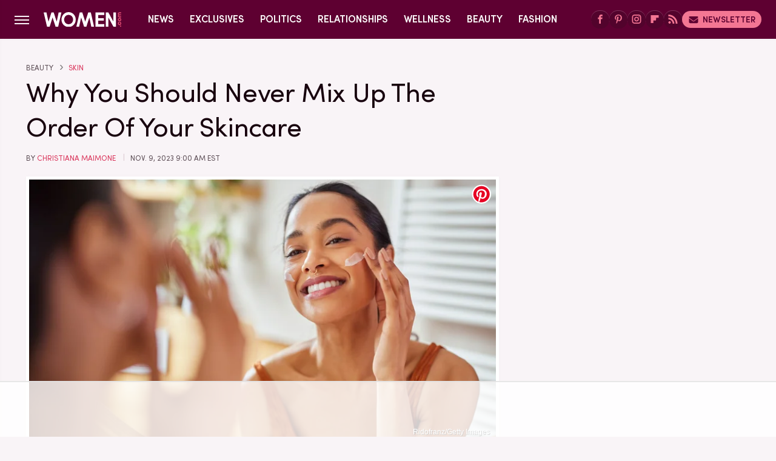

--- FILE ---
content_type: text/html
request_url: https://api.intentiq.com/profiles_engine/ProfilesEngineServlet?at=39&mi=10&dpi=936734067&pt=17&dpn=1&iiqidtype=2&iiqpcid=90fe3a29-9753-4b35-aca7-31ff0c4b182d&iiqpciddate=1769335455933&pcid=797696d7-7271-4ce0-8ed9-04851e952a07&idtype=3&us_privacy=1---&gdpr=0&japs=false&jaesc=0&jafc=0&jaensc=0&jsver=0.33&testGroup=A&source=pbjs&ABTestingConfigurationSource=group&abtg=A&vrref=https%3A%2F%2Fwww.women.com
body_size: 57
content:
{"abPercentage":97,"adt":1,"ct":2,"isOptedOut":false,"data":{"eids":[]},"dbsaved":"false","ls":true,"cttl":86400000,"abTestUuid":"g_c26b036f-b3b0-4880-9f0b-682d8790914f","tc":9,"sid":-1343148353}

--- FILE ---
content_type: text/html; charset=utf-8
request_url: https://www.google.com/recaptcha/api2/aframe
body_size: 266
content:
<!DOCTYPE HTML><html><head><meta http-equiv="content-type" content="text/html; charset=UTF-8"></head><body><script nonce="LtUd1TaJFnbSbZAev-jfRg">/** Anti-fraud and anti-abuse applications only. See google.com/recaptcha */ try{var clients={'sodar':'https://pagead2.googlesyndication.com/pagead/sodar?'};window.addEventListener("message",function(a){try{if(a.source===window.parent){var b=JSON.parse(a.data);var c=clients[b['id']];if(c){var d=document.createElement('img');d.src=c+b['params']+'&rc='+(localStorage.getItem("rc::a")?sessionStorage.getItem("rc::b"):"");window.document.body.appendChild(d);sessionStorage.setItem("rc::e",parseInt(sessionStorage.getItem("rc::e")||0)+1);localStorage.setItem("rc::h",'1769335461751');}}}catch(b){}});window.parent.postMessage("_grecaptcha_ready", "*");}catch(b){}</script></body></html>

--- FILE ---
content_type: text/css
request_url: https://www.women.com/wp-content/themes/unified/css/article.women.min.css?design=3&v=1769008544
body_size: 7459
content:
@font-face{font-family:sofia-pro-bold;src:url("https://www.women.com/font/SofiaPro-SemiBold.woff2") format("woff2");font-display:swap;font-style:normal;font-weight:700;font-stretch:normal}@font-face{font-family:sofia-pro;src:url("https://www.women.com/font/SofiaPro-Regular.woff2") format("woff2");font-display:swap;font-style:normal;font-weight:400;font-stretch:normal}@font-face{font-family:minion-pro;src:url("https://www.women.com/font/minion-pro.woff2") format("woff2");font-display:swap;font-style:normal;font-weight:400;font-stretch:normal}@font-face{font-family:minion-pro-fallback;src:local("Times New Roman");size-adjust:101%;ascent-override:99%;descent-override:26%;line-gap-override:11%}@font-face{font-family:sofia-pro-fallback;src:local("Arial");size-adjust:100%;ascent-override:88%;descent-override:20%;line-gap-override:10%}@font-face{font-family:sofia-pro-bold-fallback;src:local("Arial");size-adjust:101%;ascent-override:88%;descent-override:19%;line-gap-override:10%}@font-face{font-family:sofia-pro-label-strong-fallback;src:local("Arial");size-adjust:94%;ascent-override:92%;descent-override:27%;line-gap-override:10%}@font-face{font-family:sofia-pro-label-light-fallback;src:local("Arial");size-adjust:93%;ascent-override:92%;descent-override:27%;line-gap-override:10%}html{line-height:1.15;-ms-text-size-adjust:100%;-webkit-text-size-adjust:100%}body{background:var(--neutral-lighter-color);color:var(--neutral-dark-color);font-family:var(--body-font);font-kerning:normal}article,aside,details,figcaption,figure,footer,header,main,menu,nav,section{display:block}h1{margin:2.4rem 0 1.6rem;font:3.7rem/130% var(--header-font-primary);letter-spacing:var(--header-font-primary-letter-spacing);color:var(--neutral-darkest-color)}figure{margin:1em 40px}hr{box-sizing:content-box;height:0;overflow:visible}code,kbd,pre,samp{font:1em monospace,monospace}a{background-color:transparent;-webkit-text-decoration-skip:objects}abbr[title]{border-bottom:0;text-decoration:underline;text-decoration:underline dotted}b,strong{font-weight:bolder}dfn{font-style:italic}mark{background-color:#ff0;color:#000}small{font-size:1.6rem}sub,sup{font-size:75%;line-height:0;position:relative;vertical-align:baseline}sub{bottom:-.25em}sup{top:-.5em}audio,canvas,video{display:inline-block}audio:not([controls]){display:none;height:0}img{border-style:none;width:100%;height:auto}svg:not(:root){overflow:hidden}button,input,optgroup,select,textarea{font:100%/1.15 sans-serif;margin:0}button,input{overflow:visible}button,select{text-transform:none}[type=reset],[type=submit],button,html [type=button]{-webkit-appearance:button}[type=button]::-moz-focus-inner,[type=reset]::-moz-focus-inner,[type=submit]::-moz-focus-inner,button::-moz-focus-inner{border-style:none;padding:0}[type=button]:-moz-focusring,[type=reset]:-moz-focusring,[type=submit]:-moz-focusring,button:-moz-focusring{outline:dotted 1px}fieldset{padding:.35em .75em .625em}legend{box-sizing:border-box;color:inherit;display:table;max-width:100%;padding:0;white-space:normal}progress{display:inline-block;vertical-align:baseline}textarea{overflow:auto}[type=checkbox],[type=radio]{box-sizing:border-box;padding:0}[type=number]::-webkit-inner-spin-button,[type=number]::-webkit-outer-spin-button{height:auto}[type=search]{-webkit-appearance:textfield;outline-offset:-2px}[type=search]::-webkit-search-cancel-button,[type=search]::-webkit-search-decoration{-webkit-appearance:none}::-webkit-file-upload-button{-webkit-appearance:button;font:inherit}summary{display:list-item}[hidden],template{display:none}:root{--logo-width:8.2rem;--logo-icon-width:8.2rem;--border-weight:1px;--image-background:#efefef;--header-height:6.4rem;--logo-width:12.8rem;--logo-icon-width:3.6rem;--header-font-primary:sofia-pro,sofia-pro-fallback,sans-serif;--header-font-primary-letter-spacing:-0.02rem;--header-font-secondary:sofia-pro-bold,sofia-pro-bold-fallback,sans-serif;--header-font-secondary-letter-spacing:-0.01rem;--label-font-strong:sofia-pro-bold,sofia-pro-label-strong-fallback,sans-serif;--label-font-light:sofia-pro,sofia-pro-label-light-fallback,sans-serif;--label-font-size:1.2rem;--label-font-size-small:1rem;--label-font-line-height:140%;--label-font-letter-spacing:0;--label-font-letter-case:uppercase;--body-font:minion-pro,minion-pro-fallback,sans-serif;--body-font-size:1.9rem;--body-font-alt:sofia-pro,sofia-pro-fallback,sans-serif;--body-font-size-small:1.6rem;--body-font-line-height:145%;--active-color:#DA365C;--active-lighter-color:#F37693;--active-lightest-color:#FFF3F5;--base-dark-color:#5E0031;--base-darkest-color:#52032C;--neutral-darkest-color:#18030E;--neutral-dark-color:#302B2C;--neutral-medium-dark-color:#5F5058;--neutral-medium-color:#807D7E;--neutral-active-lighter-color:#DAC7D0;--neutral-lighter-color:#F9F4F7;--neutral-lightest-color:#FFF;--border-light-style:solid;--border-light-weight:0.1rem;--border-light:var(--border-light-weight) var(--border-light-style) var(--neutral-active-lighter-color);--border-dark-style:solid;--border-dark-weight:0.1rem;--border-dark:var(--border-dark-weight) var(--border-dark-style) rgba(255,255,255,0.15);--border-active-style:solid;--border-active-weight:0.1rem;--border-active:var(--border-active-weight) var(--border-active-style) var(--active-lighter-color);--border-radius:0.3rem;--drop-shadow-light:0 0 1rem rgba(0,0,0,0.02);--drop-shadow-dark:0 0 2rem rgba(0,0,0,0.1);--inner-shadow:inset 0 0 2rem rgba(0,0,0,.05);--image-background:var(--neutral-lightest-color)}*{max-height:1000000px;-moz-osx-font-smoothing:grayscale;-webkit-font-smoothing:antialiased;letter-spacing:normal;word-spacing:normal;font-kerning:normal;line-height:100%}body,html{margin:0;padding:0;font-size:10px}h2{margin-top:3rem;margin-bottom:1.6rem;font-size:2.6rem;line-height:135%}h3{margin-top:2.4rem;margin-bottom:1.6rem;font-size:2.2rem;line-height:145%}h4{margin-top:1.6rem;margin-bottom:.8rem;font-size:1.7rem;line-height:150%}p{line-height:160%;color:var(--neutral-dark-color);font-size:var(--body-font-size);line-height:var(--body-font-line-height)}picture{width:100%;height:100%;display:block}ul{padding-inline-start:0;list-style:none}svg.hidden{position:absolute}a.button{display:block;margin-top:2.5rem;margin-bottom:3.5rem;width:100%}a.button button{border:0;border-radius:.6rem;border-top:var(--border-active-weight) var(--border-active-style) var(--active-lighter-color);background:var(--active-color);color:var(--neutral-lightest-color);text-transform:uppercase;font:1.6rem var(--label-font-strong);padding:1.6rem 2rem;width:100%;cursor:pointer}main{margin:0 auto;max-width:1400px;width:calc(100% - 3.2rem);padding-top:var(--header-height)}@media (min-width:768px){h1{font-size:4.3rem}h2{font-size:3.2rem}h3{font-size:2.3rem}a.button{margin:2.5rem auto 3.5rem;width:35%}main{width:calc(100% - 4.8rem)}}header{position:fixed;top:0;left:0;width:100%;height:var(--header-height);z-index:1000;transition:margin-top .3s ease-in-out;-webkit-transition:margin-top .3s ease-in-out;background:#fff}.nav-active #header{height:var(--header-height)}#header-container{display:flex;align-items:center;width:calc(100% - 3.2rem);margin:auto;height:100%;position:relative;max-width:1400px}#hamburger-holder{height:100%;cursor:pointer;position:relative}.hamburger{top:calc(50% - .6rem);width:2.4rem;background-color:#000;border-radius:0;position:relative}.hamburger:after,.hamburger:before{content:'';width:100%;background-color:#000;border-radius:0;position:absolute}.hamburger:after{top:.6rem}.hamburger:before{top:1.2rem}#logo{position:absolute;margin:0 auto;font-size:0;left:0;right:0;width:var(--logo-width)}#logo a{display:block}#logo-icon{width:var(--logo-icon-width)}#logo img{display:block;width:var(--logo-width);height:100%}#logo-icon img{display:block;width:var(--logo-icon-width);height:auto}#logo-icon a{height:100%;display:block}#social-nav-holder{line-height:100%}#social-nav-holder svg.icon,.social-buttons svg.icon{width:1.8rem;height:1.5rem;fill:var(--active-lighter-color)}.nav-active{overflow:hidden}.nav-active #bg{background:rgba(0,0,0,.5);position:fixed;left:0;top:0;width:100%;height:100%;z-index:5000}.nav-drop{display:block;position:fixed;top:0;background:#fff;height:100%;z-index:10000;overflow-y:auto;width:30rem;left:-30rem}.nav-active .nav-top{height:var(--header-height)}.nav-active .nav-drop{left:0;-webkit-transition:left .2s ease-in-out;transition:left .2s ease-in-out}.nav-drop .logo{display:flex;align-items:center;padding:0 2.4rem;height:100%}.nav-drop .logo-holder{display:block;flex:1}.nav-drop .logo img{width:var(--logo-width);height:auto}.nav-opener.close{position:relative;width:2.4rem;height:2.4rem}.close:after,.nav-opener.close:before{position:absolute;content:'';left:1.2rem;top:0;height:2.4rem;width:2px;background-color:#000}.nav-opener.close:before{transform:rotate(45deg)}.nav-opener.close:after{transform:rotate(-45deg)}#aside-nav .main-nav{margin:0;padding:2.4rem;display:flex;flex-direction:column;gap:3.2rem;gap:2.4rem}#aside-nav .main-nav li{font-size:1.8rem}.social-buttons{display:flex;flex-wrap:wrap;align-items:center;gap:2rem;gap:1.6rem}#aside-nav .social-buttons{padding:2rem 2.4rem;border-top:var(--border-dark);border-bottom:var(--border-dark)}#aside-nav .info-links{display:flex;flex-direction:column;gap:2.4rem;padding:2.4rem}#aside-nav .info-links li{font-size:1.6rem}.nav-bottom{padding:2.4rem;border-top:var(--border-dark)}.nav-bottom span{font-size:1.6rem;line-height:150%}#top-nav.top-nav-standard{line-height:100%;flex:1;position:relative;height:100%}#top-nav-holder{z-index:3;position:relative;margin-right:1rem;height:100%;vertical-align:middle;overflow:hidden;margin-left:1.2rem}#top-nav-holder a{font:1.6rem/var(--header-height) var(--label-font-strong);margin-right:2.4rem;display:inline-block;line-height:6.4rem;letter-spacing:var(--label-font-letter-spacing);text-transform:var(--label-font-letter-case);color:var(--neutral-lightest-color)}#social-nav-holder,#top-nav,.top-nav-scrolled{display:none}@media (min-width:992px){#top-nav{display:flex;gap:2rem}}.menu-btn{position:relative;line-height:100%;margin:0;display:inline-block;box-sizing:border-box;text-align:center;vertical-align:middle;white-space:nowrap;font-size:1.8rem}.menu-btn a{display:block;font:1.4rem var(--label-font-strong);letter-spacing:var(--label-font-letter-spacing);text-transform:var(--label-font-letter-case);padding:.6rem 1rem;border-radius:1.6rem;color:var(--base-dark-color);background-color:var(--active-lighter-color)}.menu-btn svg,.menu-btn svg *{height:2rem;width:2rem;vertical-align:middle;fill:var(--base-dark-color)}header .menu-btn{display:none}header #aside-nav .menu-btn{display:block;text-align:left;width:auto}.menu-btn svg{margin-top:-.2rem;margin-right:.6rem}header #aside-nav .menu-btn svg{margin-right:.8rem}h1.page-header{padding:1.6rem 0;font-family:var(--header-font-primary);letter-spacing:var(--header-font-primary-letter-spacing)}h1.page-header,h2.section-header{position:relative;line-height:100%;text-align:center;z-index:1;overflow:hidden;box-decoration-break:clone;-webkit-box-decoration-break:clone}h2.section-header{margin:2rem auto;font:1.6rem/120% var(--label-font-strong);letter-spacing:var(--label-font-letter-spacing);text-transform:var(--label-font-letter-case);color:var(--neutral-dark-color)}@media (min-width:926px){#header-container{width:calc(100% - 4.8rem)}#social-nav-holder{display:flex;gap:2rem;margin-left:auto}#logo,#logo-icon{position:relative;margin:0 3.2rem 0 2.4rem}header .menu-btn{display:inline-block}header.scrolled .menu-btn{display:none}h1.page-header{font-size:4.3rem}h2.section-header{margin:2.4rem auto}}.loading-more{margin:1.6rem auto;text-align:center}#footer{margin:4.4rem auto 0;text-align:center;border-top:var(--border-light);padding:4.8rem 3.2rem;background:var(--neutral-lighter-color)}#footer-link-container{padding:0 2.4rem 1.6rem;display:flex;align-items:center;justify-content:center}#footer-link-container span{font-size:1.6rem}#footer-link-container span:after{content:'•';content:'|';color:var(--neutral-active-lighter-color);margin:0 .8rem}#footer-detail-container>span:last-of-type:after,#footer-link-container span:last-of-type:after{content:'';margin:0}#footer-detail-container{font:var(--body-font-size-small)/140% var(--body-font-alt);color:var(--secondary-text-color)}#footer-detail-container>span:after{margin:0 .8rem;content:'|';vertical-align:middle;color:var(--neutral-active-lighter-color);display:inline-block}#footer-detail-container .more-label{margin-top:4rem;margin-bottom:1.6rem;font:var(--body-font-size-small) var(--label-font-strong);color:var(--neutral-dark-color)}#footer-detail-container .brand-links{display:flex;flex-wrap:wrap;justify-content:center;gap:.6rem 0;margin-bottom:3.2rem;line-height:150%}#footer .brand-links span:after{margin:0 .8rem;content:'|';display:inline-block;vertical-align:middle;color:var(--neutral-active-lighter-color)}#footer-bottom img{margin:auto;max-width:6rem}.gdpr{display:none;border:var(--border-weight) solid #ccc;padding:.8rem 1.6rem .8rem .8rem;margin-top:.8rem;position:relative}.gdpr .EUCookieNotice__close{position:absolute;top:.6rem;right:.6rem}.gdpr .EUCookieNotice__close span{position:relative;top:-.4rem;font-size:2.4rem}.gdpr .gdpr-info{font-size:1.6rem;line-height:150%}#is-mobile,#is-tablet{display:none;height:1px;width:1px;position:absolute;bottom:0;left:0;background:0 0;margin-left:-1000em}@media screen and (max-device-width:600px),screen and (max-width:750px) and (orientation:portrait){#is-mobile{display:block}}@media only screen and (min-device-width:481px) and (max-device-width:1024px) and (orientation:portrait),only screen and (min-device-width:481px) and (max-device-width:1024px) and (orientation:landscape),only screen and (min-device-width:1024px) and (max-device-width:1280px) and (-webkit-min-device-pixel-ratio:1.5) and (orientation:landscape),only screen and (min-device-width:1024px) and (max-device-width:1280px) and (-o-min-device-pixel-ratio:3/2) and (orientation:landscape),only screen and (min-device-width:1024px) and (max-device-width:1280px) and (min--moz-device-pixel-ratio:1.5) and (orientation:landscape){#is-tablet{display:block}}.dummy-rule{padding:1px}#aside-nav .main-nav li>ul{max-height:0;overflow:hidden;padding:0 2rem;gap:0;transition:max-height .3s ease-out}#aside-nav .main-nav li input{display:none}#aside-nav .main-nav li input:checked~ul{max-height:600px}#aside-nav .main-nav li label{float:right;display:block;cursor:pointer;padding:.8rem .4rem;transition:transform .2s ease-out}h2,h3,h4{font-family:var(--header-font-secondary);letter-spacing:var(--header-font-secondary-letter-spacing);color:var(--neutral-darkest-color)}a,a:hover{text-decoration:none}p a{color:var(--active-color)}p a:hover{text-decoration:underline solid var(--active-color);-webkit-text-decoration:underline solid var(--active-color);text-underline-offset:0.3rem;text-decoration-thickness:0.15rem}a.button:hover button{background:var(--active-lighter-color)}@media (min-width:768px){#footer{padding:6.4rem}#footer-link-container span{font-size:1.8rem}#footer-detail-container{font-size:1.6rem;line-height:150%;max-width:1194px;margin:0 auto}h1{font-size:4.4rem}h2{font-size:3.2rem}h3{font-size:2.6rem}h4{font-size:2.2rem}h2.section-header{font-size:1.8rem;margin:2.4rem auto}}.nav-drop,header{background-color:var(--base-dark-color);box-shadow:var(--drop-shadow-light)}.nav-drop .nav-top{border-bottom:var(--border-dark)}header.scrolled .top-nav-scrolled#logo-icon{margin-right:1.2rem;margin-left:2.1rem}#aside-nav .main-nav li a{font:1.9rem var(--label-font-strong);letter-spacing:var(--label-font-letter-spacing);text-transform:var(--label-font-letter-case);color:var(--neutral-lightest-color)}#aside-nav .info-links li a{font:1.6rem var(--label-font-strong);letter-spacing:var(--label-font-letter-spacing);text-transform:var(--label-font-letter-case);color:var(--neutral-lightest-color)}.hamburger,.hamburger:after,.hamburger:before{background-color:var(--neutral-lighter-color);height:.15rem}#hamburger-holder:hover .hamburger,#hamburger-holder:hover .hamburger:after,#hamburger-holder:hover .hamburger:before{background-color:var(--active-lighter-color)}#aside-nav .info-links li a:hover,#aside-nav .main-nav li a:hover,#top-nav-holder a:hover{color:var(--active-lighter-color)}.nav-opener.close:after,.nav-opener.close:before{background-color:var(--neutral-lighter-color)}.nav-opener.close:hover:after,.nav-opener.close:hover:before{background-color:var(--active-lighter-color)}.copyright-info{font:var(--body-font-size-small)/150% var(--body-font-alt);color:var(--neutral-lighter-color)}.copyright-info a,.copyright-info a:hover{color:var(--active-lighter-color)}.copyright-text a:hover{color:var(--accent-color)}#social-nav-holder li:not(.menu-btn) a,.social-buttons li:not(.menu-btn) a{padding:.6rem;display:block;border-radius:1.6rem;box-shadow:0 -.1rem 0 rgba(255,255,255,.2);background:var(--base-darkest-color)}#aside-nav .social-buttons svg.icon{height:1.8rem}#social-nav-holder li a:hover,.social-buttons li a:hover{background:var(--active-color)}#social-nav-holder li a:hover svg.icon,.social-buttons li a:hover svg.icon{fill:var(--neutral-lightest-color)}.menu-btn a:hover{color:var(--neutral-lightest-color);background-color:var(--active-color)}.menu-btn a:hover svg,.menu-btn a:hover svg *{fill:var(--neutral-lightest-color)}header #aside-nav .menu-btn a{font-size:1.6rem;padding:.6rem 1.2rem}#aside-nav .main-nav li>ul li{margin-top:1.6rem}#aside-nav .main-nav li>ul li:first-child{margin-top:2rem}#aside-nav .main-nav li>ul li:last-child{margin-bottom:.4rem}#aside-nav .main-nav li>ul li a{font-size:1.6rem;color:var(--neutral-lightest-color)}#aside-nav .main-nav li label:after,#aside-nav .main-nav li label:before{content:'';display:block;width:1.6rem;height:.2rem;background:var(--neutral-active-lighter-color)}#aside-nav .main-nav li label:after{margin-top:-.2rem;transform:rotate(90deg)}#aside-nav .main-nav li input:checked~label{transform:rotate(45deg)}#aside-nav .main-nav li label:hover:after,#aside-nav .main-nav li label:hover:before{background:var(--active-lighter-color)}h1.page-header:after,h1.page-header:before,h2.section-header:after,h2.section-header:before{content:'\a0';width:calc(50% + .8rem);position:absolute;top:51%;height:.3rem;border-top:var(--border-active);overflow:hidden}h1.page-header:after,h1.page-header:before{border-top:var(--border-light)}h1.page-header:before,h2.section-header:before{margin-left:calc(-50% - 1.6rem);margin-right:.8rem;text-align:right}h1.page-header:after,h2.section-header:after{margin-left:.8rem}.loading-more svg,.loading-more svg path{fill:var(--active-lighter-color)}#footer-link-container span a{font:var(--body-font-size-small) var(--label-font-strong);letter-spacing:var(--label-font-letter-spacing);text-transform:var(--label-font-letter-case);color:var(--neutral-darkest-color)}#footer-detail-container a:hover,#footer-link-container span a:hover{color:var(--base-dark-color)}#footer .brand-links a,#footer-detail-container a{color:var(--active-color)}#footer .brand-links a:hover{color:var(--base-dark-color)}#top-nav-title{flex:1;white-space:nowrap;text-overflow:ellipsis;overflow-x:hidden;margin-right:1.6rem;font:700 2.3rem/var(--header-height) var(--header-font-secondary);letter-spacing:var(--header-font-secondary-letter-spacing);color:var(--neutral-lightest-color);margin-left:1.2rem}header#header{transition-property:transform;transition-duration:.3s}header.scrolled .top-nav-scrolled{display:block;flex-shrink:1}header.scrolled #logo,header.scrolled #social-nav-holder,header.scrolled #top-nav{display:none}header.header-hide{transform:translateY(calc(-1 * var(--header-height) - 1rem))}article{position:relative;margin-bottom:2.6rem}main.infinite{display:block;max-width:780px}main.infinite .holder{margin-top:2.4rem}@media (min-width:1200px){main.infinite{display:flex;gap:6.4rem;max-width:1194px}}@media (min-width:1400px){main{max-width:1400px;margin:0 auto}}.breadcrumbs{display:flex;flex-wrap:wrap;align-items:center;align-items:left;margin-bottom:.4rem}.breadcrumbs li{display:inline-block;font-size:1.6rem}.breadcrumbs li:after{content:'\203A';font:2rem Arial,Helvetica,sans-serif;color:var(--neutral-medium-color);margin:0 .8rem 0 .6rem}.breadcrumbs li:last-of-type:after{content:'';margin:0}article h1{margin-bottom:0;margin-top:0}h2.nextup-heading{margin-bottom:3.2rem}.byline-container{margin:1.6rem 0 2.4rem;display:flex;gap:1.6rem;align-items:center;font:var(--label-font-size)/130% var(--label-font-light);text-transform:var(--label-font-letter-case);letter-spacing:var(--label-font-letter-spacing);color:var(--neutral-medium-dark-color)}.byline-image{width:4rem;height:4rem;background:var(--image-background);display:inline-block;vertical-align:middle;aspect-ratio:1/1}.byline-review{padding:.8rem 0;font-style:italic}.byline-timestamp{display:block;white-space:nowrap;margin-top:.6rem;letter-spacing:var(--label-font-letter-spacing)}.byline-timestamp:before{content:' '}.disclaimer{display:inline-flex;align-items:center;margin:0 0 .8rem}.disclaimer small{display:inline-flex;align-items:flex-start;font-size:1.6rem;font-style:italic;line-height:130%;color:var(--neutral-medium-dark-color)}article .image-holder{position:relative;margin-bottom:2.4rem;background:var(--image-background);border:.5rem solid var(--neutral-lightest-color);box-shadow:var(--drop-shadow-light)}figure.image-holder{margin-left:0;margin-right:0}article .image-holder iframe{margin:auto!important;max-width:100%!important}article .columns-holder>iframe{margin:1.6rem auto auto!important}article .oembed-instagram iframe{margin:auto!important}article iframe.oembed{width:100%}.oembed-container{height:auto!important}article .oembed-youtube{aspect-ratio:16/9}article .lead-image-holder{margin-left:-1.6rem;margin-right:-1.6rem;margin-bottom:2.8rem}article .image-holder img{width:100%;height:100%;display:block;aspect-ratio:16/9}article .image-holder.embedded img{aspect-ratio:revert}.legacy article .image-holder img{aspect-ratio:auto}.gallery-image-credit{font:1.2rem/100% Arial,Helvetica,sans-serif;position:absolute;bottom:1rem;right:1rem;color:#fff;text-shadow:1px 1px 0 rgba(0,0,0,.75)}article .columns-holder>ol,article .columns-holder>ul{margin-block-start:2.4rem;margin-block-end:2.4rem}article .columns-holder>ul{list-style:disc;padding-inline-start:2.4rem;padding-inline-start:0.8rem}article .columns-holder>ol{list-style:decimal;padding-inline-start:2.4rem}article .columns-holder ol li,article .columns-holder ul li{font-size:1.8rem;line-height:150%;margin-bottom:1.4rem}article blockquote{margin-block-start:0;margin-block-end:0;margin-inline-start:0;margin-inline-end:0;margin:4rem 0;padding:3.2rem 2.4rem;border-left:var(--active-lighter-color);font:2.4rem/150% var(--header-font-primary);letter-spacing:var(--header-font-primary-letter-spacing);color:var(--neutral-medium-dark-color);position:relative;box-sizing:border-box}article blockquote[class*=embed],article blockquote[class*=media]{border:0;padding:0;background:0 0}article blockquote[class*=embed]:after,article blockquote[class*=embed]:before,article blockquote[class*=media]:after,article blockquote[class*=media]:before{content:'';background:0 0}article [class*=embed_pin]{margin:0 auto;max-width:500px!important;min-width:unset!important;display:block!important}article [class*=embed],article [class*=media]{min-width:unset!important;width:100%}article .table-container{overflow-x:auto;margin-top:3.2rem;margin-bottom:3.2rem}article table{border-spacing:0;border-collapse:collapse}article table td,article table th{padding:.8rem;min-width:5rem;text-align:left}article table td p,article table th p{margin:.8rem 0;font-size:inherit}article .callout{font-size:1.6rem;font-weight:700;padding:1.6rem;background:var(--neutral-lighter-color);border-left:solid var(--active-color)}@media (min-width:768px){#footer{padding:6.4rem;margin-top:6.4rem}#footer-link-container span a{font-size:var(--body-font-size-small)}main.infinite{width:calc(100% - 3.2rem)}article .image-holder,article .table-container,article h2,article h2.first-slide-subtitle{margin-left:0;margin-right:0}article .lead-image-holder{margin-left:-1.6rem;margin-right:-1.6rem}}@media (min-width:926px){main.infinite .holder{max-width:780px}article .columns-holder,article .image-holder,article .partnership-header,article .table-container,article h2,article h2.first-slide-subtitle{margin-left:2.4rem;margin-right:2.4rem}article .lead-image-holder,figure.image-holder{margin-left:0;margin-right:0}}article .partnership-header{padding:.8rem;background:#111;font:700 1.4rem Arial,Helvetica,sans-serif;color:#fff;text-transform:uppercase;letter-spacing:.2px;display:flex;align-items:center;border-bottom:1px solid #555}article .partnership-header svg{fill:#FFF;width:1.4rem;height:1.4rem;margin-right:1rem}article .news-article.sponsored{border:3px solid #333;padding-bottom:2rem;margin:2.4rem -1.2rem;box-sizing:border-box}article .news-article.sponsored>.columns-holder,article .news-article.sponsored>.image-holder,article .news-article.sponsored>h2{margin-left:1.2rem;margin-right:1.2rem}article .news-article.sponsored>.partnership-header{background:#333;border:0;margin:0}.carousel{overflow-anchor:none;margin:2.4rem 0}.carousel-slider{position:relative;text-align:center;overflow:hidden}.carousel-slides{display:flex;overflow-x:scroll;scroll-snap-type:x mandatory;scroll-behavior:smooth;-webkit-overflow-scrolling:touch;gap:.1rem}.carousel-slides>div{position:relative;scroll-snap-align:start;flex-shrink:0;width:100%;height:auto;background:var(--image-background);transform-origin:center center;transform:scale(1);transition:transform .5s;display:flex;justify-content:center;align-items:center;aspect-ratio:16/9;overflow:hidden}.carousel figure{object-fit:cover;position:absolute;top:0;left:0;width:100%;height:100%;margin:0 0 1rem}.carousel figure a{display:block;height:100%;width:100%}.carousel figure img,.carousel figure picture{height:100%;width:100%;margin:auto}.carousel figure figcaption{position:absolute;bottom:1rem;right:1rem;text-align:right;stroke:#000;stroke-width:1px;color:#fafafa;font-size:1.4rem;z-index:90}.carousel figure:after{content:'';position:absolute;top:0;left:0;width:100%;height:100%;z-index:60;background:linear-gradient(180deg,rgba(0,0,0,0) 54%,rgba(0,0,0,.4) 100%)}.carousel-nav-arrows{position:absolute;top:calc(50% - 2.4rem);left:0;width:100%;z-index:100;display:none}.carousel-nav-arrows>a{display:inline-flex;justify-content:center;align-items:center;color:#fff;background:rgba(0,0,0,.25);border:1.5px solid #eee;border-radius:3.2rem;text-decoration:none;width:4.8rem;height:4.8rem;font-size:5rem}.carousel-nav-arrows>a>div{border-top:2px solid #fff;border-left:2px solid #fff;width:1.4rem;height:1.4rem}.carousel-back-button>div{margin-left:.8rem;transform:rotate(-45deg)}.carousel-next-button>div{margin-right:.8rem;transform:rotate(135deg)}.carousel-nav-arrows>a.inactive{opacity:.5;cursor:auto}.carousel-next-button{position:absolute;right:1.6rem}.carousel-back-button{position:absolute;left:1.6rem}.carousel-nav-arrows>a:not(.inactive):hover>div{border-top:2px solid #000;border-left:2px solid #000}.carousel-nav-numbers{position:absolute;bottom:1.6rem;left:0;width:100%;z-index:100;display:flex;justify-content:center;align-items:center;gap:1.2rem}.carousel-nav-numbers>a{display:inline-flex;align-items:center;justify-content:center;font-size:1.2rem;font-weight:700;color:#fff;width:2.6rem;height:2.6rem;background:rgba(0,0,0,.25);border:1.5px solid #eee;border-radius:2.4rem;text-decoration:none;position:relative}.carousel-nav-arrows>a:not(.inactive):hover,.carousel-nav-numbers>a.active,.carousel-nav-numbers>a:focus,.carousel-nav-numbers>a:hover{color:#000;background:rgba(255,255,255,.85)}@supports (scroll-snap-type){.carousel-nav-arrows,.carousel-nav-numbers{display:none}}@media (min-width:926px){article .news-article.sponsored{margin:2.4rem 0}article .news-article.sponsored>.columns-holder,article .news-article.sponsored>.image-holder,article .news-article.sponsored>h2{margin-left:2.4rem;margin-right:2.4rem}.carousel-slides{overflow-x:hidden}}.under-art .zergrow{display:flex;justify-content:space-between;gap:2.4rem;flex-wrap:wrap;gap:1.6rem}.under-art .zergimg{background:var(--image-background)}.under-art .zergimg img{width:100%;height:auto;aspect-ratio:1/1;display:block}.under-art .zergheadline{flex:1 0 auto;padding:1.2rem;margin-top:0;border-top:0;background:var(--neutral-lightest-color)}.under-art .zergheadline a{font:var(--body-font-size-small)/150% var(--label-font-strong);color:var(--neutral-darkest-color);line-height:var(--body-font-line-height)}.under-art .zergnet-widget{margin-bottom:2.4rem;min-height:120px}.under-art .zergnet-widget .loading-more{min-height:120px;display:flex;flex-direction:column;align-items:center}.under-art .zergnet-widget .loading-more>svg{margin:auto}.under-art .zergnet-widget.widget-loaded{max-width:780px}.under-art .zergentity{box-sizing:border-box;width:calc(50% - .8rem);display:flex;flex-direction:column;border-bottom:var(--border-active);box-shadow:var(--drop-shadow-light);transition:.2s ease-out}.under-art .zergentity a{display:block}article .review{margin-top:1.6rem;margin-bottom:2.4rem}article .review .score{padding:1.2rem 0;font-size:1.8rem;text-align:center}article .review .rating-bar{height:.4rem;width:100%;display:table}article .review .rating-bar div{display:table-cell;width:10%;margin:0 1px;background:#ccc;border-right:1px solid #fff;border-left:1px solid #fff}article .review .rating-bar div.filled{background-color:#000}article .review .procon{display:flex;flex-wrap:wrap;gap:1.6rem 2.4rem;padding:2.4rem}article .review .procon figure{margin:0;width:100%}article .review .procon figcaption{font-size:1.8rem;font-weight:700;padding-bottom:1.6rem}article .review .procon figure ul{margin:0;padding:0}article .review .procon li{display:flex;gap:0 1.6rem}article .review .procon li:last-child{margin-bottom:0}article .review .procon svg.icon{width:2rem;height:2rem;margin-top:.4rem;flex:0 0 auto}article .review .procon li span{flex:1;font-size:1.6rem;line-height:150%}@media (min-width:728px){.carousel-nav-arrows{display:block}.under-art .zergentity{width:calc(25% - 2rem)}article .review{margin-bottom:4rem}.review .procon{gap:2.4rem}.review .procon figure{flex:1;width:50%}}article .image-holder .pin-button{position:absolute;right:.8rem;top:.8rem}article .image-holder .pin-button:hover{opacity:.85}.between-p.google-ad-placeholder,.between-p.video-container{background:var(--image-background);margin:0 auto 2.4rem;width:100%;text-align:center;display:flex;justify-content:center}.between-p.google-ad-placeholder:has(.adthrive-ad){display:block}.before-ad{margin:2.4rem auto .4rem;text-align:center;z-index:1;overflow:hidden;box-decoration-break:clone;-webkit-box-decoration-break:clone;text-transform:uppercase;position:relative;font:1.1rem/100% var(--label-font-light);border-top:var(--border-light);padding-top:.6rem;letter-spacing:var(--label-font-letter-spacing);text-transform:var(--label-font-letter-case);color:var(--neutral-medium-color)}.before-ad:after,.before-ad:before{content:'\a0';width:calc(50% + .8rem);position:absolute;top:51%;height:var(--border-weight);border-top:var(--border-weight) solid #ccc;overflow:hidden}.before-ad:before{margin-left:calc(-50% - 1.6rem);margin-right:.8rem;text-align:right}.before-ad:after{margin-left:.8rem}.google-ad-placeholder.between-p:empty,.google-ad-placeholder.between-p>div:empty{min-height:280px;min-width:1px}#adslot-q4top:before{content:''}#floatingAd{display:block;position:fixed;bottom:0;width:100%;max-height:90px;overflow:hidden;margin-left:-1.6rem}#floatingAd .before-ad{display:none;padding-top:.6rem}#floatingAd #div-ad-floating{background:var(--image-background);margin:auto}#floatingAd,#second-floatingAd{clip-path:polygon(0 0,100% 0%,100% 100%,0% 100%)!important;z-index:500}#adhesionTop,#floatingAd *,#second-floatingAd *,.sticky-slide-ad *{margin:0;padding:0}#adhesionTop{position:fixed;top:50px;left:calc(50% - 160px);z-index:99999}.sticky-slide-ad{display:none}.google-ad-placeholder,.google-ad-placeholder.pull-right,.google-ad-placeholder.pull-right.loaded{position:relative;float:none;margin:0 -1.2rem;text-align:center;width:320px}#floatingAd .google-ad-placeholder{width:100%}.google-ad-placeholder.pre-content.loaded{margin-top:1.6rem;margin-bottom:-.8rem}div.google-ad-placeholder.above-art{margin-bottom:0}#adhesionBottom{display:none}#adhesionBottom *{margin:0;padding:0}#adslot-q4top.google-ad-placeholder{margin:0 auto 1.6rem;min-height:50px}#adslot-q4top.google-ad-placeholder:empty,#adslot-q4top.google-ad-placeholder>div:empty{min-height:50px;min-width:1px}#primis-container{min-height:200px;background:var(--image-background)}.sticky-ad-container{height:280px;background:var(--image-background);position:relative}.sticky-between-p{position:sticky;position:-webkit-sticky;top:calc(var(--header-height) + .8rem);margin:0 auto}@media (min-width:360px){.google-ad-placeholder,.google-ad-placeholder.pull-right,.google-ad-placeholder.pull-right.loaded{margin:auto}}@media (min-width:440px){.google-ad-placeholder,.google-ad-placeholder.pull-right,.google-ad-placeholder.pull-right.loaded{margin:auto auto 1rem;text-align:center}.google-ad-placeholder.pull-right,.google-ad-placeholder.pull-right.loaded{float:left;margin:1rem 2.4rem 1rem 1rem}.image-ad .google-ad-placeholder.loaded{margin-bottom:0;height:90px}}@media (min-width:728px){.between-p.google-ad-placeholder,.between-p.google-ad-placeholder.pull-right,.between-p.google-ad-placeholder.pull-right.loaded{width:728px}.sticky-slide-ad .google-ad-placeholder{width:300px}#floatingAd,#second-floatingAd{left:calc(50% - 364px);width:728px;height:90px;max-width:728px;max-height:90px;overflow:hidden;margin:0}#adhesionTop{display:none}.google-ad-placeholder.between-p:empty,.google-ad-placeholder.between-p>div:empty{min-height:280px;min-width:1px}#adslot-q4top.google-ad-placeholder:empty,#adslot-q4top.google-ad-placeholder>div:empty{min-height:90px}.under-art .zergentity{width:calc(25% - 1.2rem)}}@media (min-width:926px){.docked-ad-container{width:300px;margin:auto}.google-ad-placeholder{width:auto}}@media (min-width:1200px){#floatingAd .before-ad{display:block;width:300px;margin-bottom:.6rem}#floatingAd{overflow:hidden;max-height:1050px;max-width:320px;min-height:250px;width:auto;height:auto;bottom:initial;top:88px;left:calc(50% + 268px)}.sticky-slide-ad{display:block;position:absolute;width:300px;right:-370px;top:0}.sticky-slide-ad.active{bottom:initial;position:fixed;top:10rem;left:calc(50% + 275px);background:0 0}.sticky-slide-ad.active.end,.sticky-slide-ad.end{position:absolute;top:initial;bottom:0;left:initial;right:-370px}.sticky-slide-ad.active.top,.sticky-slide-ad.top{position:absolute;bottom:initial;top:0;left:initial;right:-370px}#second-floatingAd{bottom:20px;left:calc(50% + 268px);background:0 0}#adhesionBottom{position:fixed;bottom:0;left:calc(50% - 364px);z-index:99999;display:block}}@media (min-width:1455px){main.one-per-page .between-slides{margin-left:calc(-50vw + 708px);margin-right:calc(-50vw + 708px)}}@media (min-width:1550px){.sticky-slide-ad.active{left:calc(50% + 460px)}}.breadcrumbs li a{font:var(--label-font-size)/100% var(--label-font-light);letter-spacing:var(--label-font-letter-spacing);text-transform:var(--label-font-letter-case);color:var(--neutral-medium-dark-color)}.breadcrumbs li a:hover,.breadcrumbs li:last-of-type a{color:var(--active-color)}.byline-container a{color:var(--active-color);letter-spacing:var(--label-font-letter-spacing)}.byline-container a:hover{text-decoration:none}.disclaimer small:before{content:'*';font-style:normal;font-size:1.6rem;margin-right:.4rem;color:var(--active-color)}article blockquote::before{content:open-quote}article blockquote::after{content:close-quote}article .columns-holder>ul li{padding-left:2rem;list-style:none;position:relative}article .columns-holder>ul li:before{content:'\25CF';position:absolute;left:0;vertical-align:middle;color:var(--active-color);display:inline-block;font-size:1.5rem}article .columns-holder>ol li{padding-left:.6rem}article .columns-holder>ol li::marker{color:var(--active-color)}@media (min-width:768px){.google-ad-placeholder.pull-right.loaded{margin:1.2rem 2rem 1.2rem 0}.google-ad-placeholder.footer-ad{margin:auto}.footer-ad .google-ad-placeholder{margin:0}#adslot-q4top.google-ad-placeholder,.between-p.google-ad-placeholder{min-height:90px}.google-ad-placeholder.between-p:empty,.google-ad-placeholder.between-p>div:empty{min-height:90px;min-width:1px}iframe.oembed.flipboard{height:150px}#primis-container{min-height:257px}.byline-container{margin-top:1rem}.byline-container span,.byline-container time{display:inline-block}.byline-timestamp:before{content:'|';vertical-align:middle;display:inline-block;color:var(--neutral-active-lighter-color);margin:-.4rem .6rem 0}article .columns-holder>ol li,article .columns-holder>ul li{font-size:2rem}article blockquote{padding:3.2rem 4rem}}.before-ad:after,.before-ad:before{content:'';border:0}#floatingAd #div-ad-floating,.between-p.google-ad-placeholder{background:0 0;border-bottom:var(--border-light)}.between-p.google-ad-placeholder{margin-bottom:.8rem;padding-bottom:.6rem;border-bottom:var(--border-light)}.under-art .zergentity:hover{box-shadow:var(--drop-shadow-dark);transform:translateY(-.5%)}.under-art .zergentity>a,.under-art .zergentity>a img{position:relative}.under-art .zergentity>a:hover:before{content:'';width:100%;height:100%;position:absolute;background:var(--neutral-darkest-color);opacity:.05;z-index:100}.under-art .zergheadline a:hover{color:var(--active-color)}h2.section-header.nextup-heading{font-size:2.2rem;color:var(--active-color)}

--- FILE ---
content_type: application/javascript; charset=utf-8
request_url: https://fundingchoicesmessages.google.com/f/AGSKWxUnHme4kTZSsfOoRgkHKGB8TNYo4vqA4VLEhdjECl_HqMtLGF-bOFkq2w36766jsB4Qjhz7TxkD-6rUJjtEsoffFwMChaoqHjo8gijr2SGWMlu49wpgbO4Ck4YYMLMyNB4LZengmX3UKjT1EwjeKsnNnW96qQwNCLZ40eNBsGfWh1HwLRsXg-HKhugW/_=adreplacementWrapperReg./ad_medium_/ads/view./dynamic-ad--main/ad.
body_size: -1289
content:
window['d4b9b722-09b8-42f7-b6f7-feb6081cac0f'] = true;

--- FILE ---
content_type: text/plain
request_url: https://rtb.openx.net/openrtbb/prebidjs
body_size: -220
content:
{"id":"18fc6cfb-b318-407a-9c1e-88eceb05624b","nbr":0}

--- FILE ---
content_type: text/plain; charset=utf-8
request_url: https://ads.adthrive.com/http-api/cv2
body_size: 2943
content:
{"om":["-9036289295674777357","0iyi1awv","0pycs8g7","0sm4lr19","1","10011/5c318b44790eeb5c8b638875dd699ce4","10011/8b27c31a5a670fa1f1bbaf67c61def2e","1028_8728253","10310289136970_491345701","10310289136970_594352012","11142692","11896988","12010084","12168663","124843_10","124844_23","124848_8","124853_8","13mvd7kb","1610338925","1891/84814","1986:381846714","1ktgrre1","2132:45975236","2249:581439030","2249:650650089","2249:650650503","2249:691925891","2249:702927283","2249:703669956","2307:4yevyu88","2307:5i3ultpz","2307:66r1jy9h","2307:74scwdnj","2307:794di3me","2307:7xb3th35","2307:8orkh93v","2307:98xzy0ek","2307:9925w9vu","2307:9krcxphu","2307:9t6gmxuz","2307:a7wye4jw","2307:at2pj4cu","2307:cbg18jr6","2307:cv0h9mrv","2307:e1an7fls","2307:ey8vsnzk","2307:g749lgab","2307:hfqgqvcv","2307:innyfbu3","2307:k0csqwfi","2307:o4v8lu9d","2307:or0on6yk","2307:pkydekxi","2307:r5pphbep","2307:tty470r7","2307:u4atmpu4","2307:uqph5v76","2307:xnfnfr4x","2307:z2zvrgyz","2307:zmciaqa3","23266958","2409_15064_70_81103016","2409_15064_70_81103023","2409_25495_176_CR52092923","2409_25495_176_CR52150651","2409_25495_176_CR52153848","2409_25495_176_CR52153849","2409_25495_176_CR52178316","24602716","24694777","2540:3741925","25_8b5u826e","25_cfnass1q","25_ti0s3bz3","2676:85690543","2676:86739499","2676:86739708","29414696","2jjp1phz","2syjv70y","33605181","33605403","33637455","3490:CR52175340","3490:CR52178316","3646_185414_T26335189","3658_15078_fqeh4hao","3658_15078_l5o549mu","3658_203382_z2zvrgyz","3702_139777_24765483","3LMBEkP-wis","3llgx2fg","3np7959d","3swzj6q3","409_216366","409_216380","409_216388","409_226316","409_227223","44023623","44629254","485027845327","49869015","4fk9nxse","4yevyu88","513119272","51372397","51372410","53v6aquw","54779843","54779847","54779873","5510:cymho2zs","5510:echvksei","5510:mznp7ktv","5510:u4atmpu4","5510:u56k46eo","5510:vkztsyop","55167461","55344524","5563_66529_OAIP.9fe96f79334fc85c7f4f0d4e3e948900","55763524","557_409_220354","557_409_228055","557_409_235268","558_93_u4atmpu4","55961747","56341213","564549740","5989_191659_522754849","5989_191659_628823336","5989_28491_564549740","5989_84349_553781220","5i3ultpz","5iujftaz","5s8wi8hf","5vb39qim","600618969","61900466","61916211","61916223","61916225","61916229","61932920","61932925","61932933","61932957","61945716","6226543495","62584628","62667320","627309159","627506494","628153173","628444433","628456307","628456310","628622163","628622172","628622241","628622244","628622247","628622250","628683371","628687043","628687157","628687460","628687463","628803013","628841673","629167998","629168010","629171196","62971376","630137823","63031494","630928655","651019688","651637461","652348590","659713728691","663293686","680_99480_700109389","683738007","683738706","684492634","694906156","694912939","699093899","6mrds7pc","6rbncy53","700109389","702423494","705115263","705115523","705116861","705127202","705182653","70_85402272","70_85402277","70_85402401","70_85943197","70_86698023","70_86698138","74j1qch5","74wv3qdx","793266622530","79482170","79482181","7969_149355_46036624","7cmeqmw8","7fmk89yf","7ncvml6v","7qevw67b","81103036","83443888","85444966","85943194","85943199","86082782","86434107","86434184","86434482","86434647","86434787","86459697","86509229","86690079","86698030","86925932","8831024240_564549740","8h0jrkwl","8orkh93v","9057/0328842c8f1d017570ede5c97267f40d","9057/211d1f0fa71d1a58cabee51f2180e38f","98xzy0ek","9d5f8vic","9krcxphu","9t6gmxuz","a0oxacu8","a44srrt7","a7wye4jw","af9kspoi","aw5w3js1","bd5xg6f6","c25t9p0u","cbg18jr6","cr-2azmi2ttu9vd","cr-2azmi2ttubxe","cr-2deugwfeubwe","cr-39qkyn25u9vd","cr-aawz3f0wubwj","cr-f6puwm2w27tf1","cr-kz4ol95lu9vd","cr-n0cfbwztu9vd","cr-wzt6eo5fu9vd","cymho2zs","dif1fgsg","dsugp5th","eal0nev6","echvksei","f3craufm","fcn2zae1","fjp0ceax","fleb9ndb","fso39hpp","funmfj04","fy5qcztw","g729849lgab","ge4000vb","gn3plkq1","gv7spfm4","h4x8d2p8","heb21q1u","hffavbt7","hfqgqvcv","hrwidqo8","i2aglcoy","i90isgt0","iaqttatc","ims4654l","ixtrvado","k0csqwfi","k2xfz54q","k83t7fjn","lxlnailk","mealz2pi","mmr74uc4","muvxy961","mznp7ktv","n3298egwnq7","n8w0plts","n9ths0wd","ofoon6ir","p0odjzyt","p8xeycv0","pagvt0pd","pi9dvb89","pkydekxi","plth4l1a","pp298n03peq","prcz3msg","q1kdv2e7","qt09ii59","quk7w53j","r3co354x","r5pphbep","r8ojak5k","s2298ahu2ae","s2ahu2ae","s5fkxzb8","seill0x0","t73gfjqn","u1hg1p31","u4atmpu4","u7p1kjgp","uhebin5g","uq0uwbbh","v705kko8","vdcb5d4i","w15c67ad","wih2rdv3","wu5qr81l","xdaezn6y","z2zvrgyz","zep75yl2","zgw37lur","zisbjpsl","zmciaqa3","zvdz58bk","7979132","7979135"],"pmp":[],"adomains":["123notices.com","1md.org","about.bugmd.com","acelauncher.com","adameve.com","akusoli.com","allyspin.com","askanexpertonline.com","atomapplications.com","bassbet.com","betsson.gr","biz-zone.co","bizreach.jp","braverx.com","bubbleroom.se","bugmd.com","buydrcleanspray.com","byrna.com","capitaloneshopping.com","clarifion.com","combatironapparel.com","controlcase.com","convertwithwave.com","cotosen.com","countingmypennies.com","cratedb.com","croisieurope.be","cs.money","dallasnews.com","definition.org","derila-ergo.com","dhgate.com","dhs.gov","displate.com","easyprint.app","easyrecipefinder.co","fabpop.net","familynow.club","fla-keys.com","folkaly.com","g123.jp","gameswaka.com","getbugmd.com","getconsumerchoice.com","getcubbie.com","gowavebrowser.co","gowdr.com","gransino.com","grosvenorcasinos.com","guard.io","hero-wars.com","holts.com","instantbuzz.net","itsmanual.com","jackpotcitycasino.com","justanswer.com","justanswer.es","la-date.com","lightinthebox.com","liverrenew.com","local.com","lovehoney.com","lulutox.com","lymphsystemsupport.com","manualsdirectory.org","meccabingo.com","medimops.de","mensdrivingforce.com","millioner.com","miniretornaveis.com","mobiplus.me","myiq.com","national-lottery.co.uk","naturalhealthreports.net","nbliver360.com","nikke-global.com","nordicspirit.co.uk","nuubu.com","onlinemanualspdf.co","original-play.com","outliermodel.com","paperela.com","paradisestays.site","parasiterelief.com","peta.org","photoshelter.com","plannedparenthood.org","playvod-za.com","printeasilyapp.com","printwithwave.com","profitor.com","quicklearnx.com","quickrecipehub.com","rakuten-sec.co.jp","rangeusa.com","refinancegold.com","robocat.com","royalcaribbean.com","saba.com.mx","shift.com","simple.life","spinbara.com","systeme.io","taboola.com","tackenberg.de","temu.com","tenfactorialrocks.com","theoceanac.com","topaipick.com","totaladblock.com","usconcealedcarry.com","vagisil.com","vegashero.com","vegogarden.com","veryfast.io","viewmanuals.com","viewrecipe.net","votervoice.net","vuse.com","wavebrowser.co","wavebrowserpro.com","weareplannedparenthood.org","xiaflex.com","yourchamilia.com"]}

--- FILE ---
content_type: text/plain; charset=UTF-8
request_url: https://at.teads.tv/fpc?analytics_tag_id=PUB_17002&tfpvi=&gdpr_consent=&gdpr_status=22&gdpr_reason=220&ccpa_consent=1---&sv=prebid-v1
body_size: 56
content:
YzNkN2E3ZjgtNTdhMi00NWFjLTg3N2MtZjMzODIxMzM1ZWYyIy02LTg=

--- FILE ---
content_type: text/plain
request_url: https://rtb.openx.net/openrtbb/prebidjs
body_size: -82
content:
{"id":"506c3241-39e8-4cd9-808b-2176c76da04e","nbr":0}

--- FILE ---
content_type: text/plain
request_url: https://rtb.openx.net/openrtbb/prebidjs
body_size: -220
content:
{"id":"f13ee8ae-8ed8-4849-9d45-57ac9301cf22","nbr":0}

--- FILE ---
content_type: text/plain
request_url: https://rtb.openx.net/openrtbb/prebidjs
body_size: -220
content:
{"id":"46204437-83ee-44b3-b53f-06580357ab54","nbr":0}